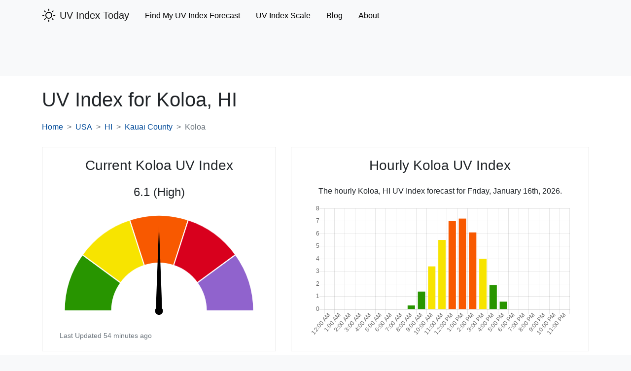

--- FILE ---
content_type: text/html; charset=UTF-8
request_url: https://www.uvindextoday.com/usa/hawaii/kauai-county/koloa-uv-index
body_size: 7561
content:
<!DOCTYPE html>
<html lang="en">
<head>
            <!-- Global site tag (gtag.js) - Google Analytics -->
        <script async src="https://www.googletagmanager.com/gtag/js?id=UA-121846945-8"></script>
        <script>
            window.dataLayer = window.dataLayer || [];
            function gtag(){dataLayer.push(arguments);}
            gtag('js', new Date());

            gtag('config', 'UA-121846945-8');
        </script>
        <meta charset="utf-8">
    <meta name="viewport" content="width=device-width, initial-scale=1">
    <meta name="description" content="The current UV index for Koloa, HI along with the hourly UV Index and five day UV index forecast for Koloa, HI, USA. ">
    <meta name="csrf-token" content="59WjcOUhHJRPCV0MqgIbgdYx2MAxdJGrcFb3M6Db">

    <link rel="canonical" href="https://www.uvindextoday.com/usa/hawaii/kauai-county/koloa-uv-index">
    <link rel="icon" type="image/x-icon" href="https://www.uvindextoday.com/favicon.ico">

    <title>UV Index for Koloa, HI - 5 Day UV Index Forecast </title>

    <!-- Styles -->
    
    <style>
        @charset "UTF-8";@import url(https://fonts.googleapis.com/css?family=Nunito);h2{font-size:1.8rem}.h3{font-size:1.575rem}h1,h2{margin-bottom:.5rem;margin-top:0}.h3,.h4,h1,h2{font-weight:500;line-height:1.2;margin-bottom:.5rem}h2{font-size:2rem}.h3{font-size:1.75rem}@media (max-width:1200px){h2{font-size:calc(1.325rem + .9vw)}.h3{font-size:calc(1.3rem + .6vw)}}:root{--blue:#3490dc;--indigo:#6574cd;--purple:#9561e2;--pink:#f66d9b;--red:#e3342f;--orange:#f6993f;--yellow:#ffed4a;--green:#38c172;--teal:#4dc0b5;--cyan:#6cb2eb;--white:#fff;--gray:#6c757d;--gray-dark:#343a40;--primary:#3490dc;--secondary:#6c757d;--success:#38c172;--info:#6cb2eb;--warning:#ffed4a;--danger:#e3342f;--light:#f8f9fa;--dark:#343a40;--breakpoint-xs:0;--breakpoint-sm:576px;--breakpoint-md:768px;--breakpoint-lg:992px;--breakpoint-xl:1200px;--font-family-sans-serif:"Nunito",sans-serif;--font-family-monospace:SFMono-Regular,Menlo,Monaco,Consolas,"Liberation Mono","Courier New",monospace}body{background-color:#f8fafc;color:#212529;font-family:Nunito,sans-serif;font-size:.9rem;font-weight:400;line-height:1.6;margin:0;text-align:left}a{background-color:transparent;color:#3490dc;text-decoration:none}h1{font-size:2.25rem}.h2,h2{font-size:1.8rem}.h3,h3{font-size:1.575rem}.h4{font-size:1.35rem}.table td,.table th{border-top:1px solid #dee2e6;padding:.75rem;vertical-align:top}.table thead th{border-bottom:2px solid #dee2e6;vertical-align:bottom}.btn{background-color:transparent;border:1px solid transparent;border-radius:.25rem;color:#212529;display:inline-block;font-size:.9rem;font-weight:400;line-height:1.6;padding:.375rem .75rem;text-align:center;vertical-align:middle}.btn-link{color:#3490dc;font-weight:400;text-decoration:none}.navbar-brand{display:inline-block;font-size:1.125rem;line-height:inherit;margin-right:1rem;padding-bottom:.32rem;padding-top:.32rem;white-space:nowrap}.navbar-toggler{background-color:transparent;border:1px solid transparent;border-radius:.25rem;font-size:1.125rem;line-height:1;padding:.25rem .75rem}@media (min-width:768px){.navbar-expand-md{flex-flow:row nowrap;justify-content:flex-start}.navbar-expand-md .navbar-nav{flex-direction:row}.navbar-expand-md .navbar-nav .nav-link{padding-left:.5rem;padding-right:.5rem}.navbar-expand-md>.container{flex-wrap:nowrap}.navbar-expand-md .navbar-collapse{display:flex!important;flex-basis:auto}.navbar-expand-md .navbar-toggler{display:none}}.navbar-light .navbar-nav .nav-link{color:rgba(0,0,0,.5)}.navbar-light .navbar-toggler{border-color:rgba(0,0,0,.1);color:rgba(0,0,0,.5)}.navbar-light .navbar-toggler-icon{background-image:url("data:image/svg+xml;charset=utf-8,%3Csvg xmlns='http://www.w3.org/2000/svg' width='30' height='30'%3E%3Cpath stroke='rgba(0, 0, 0, 0.5)' stroke-linecap='round' stroke-miterlimit='10' stroke-width='2' d='M4 7h22M4 15h22M4 23h22'/%3E%3C/svg%3E")}.card{word-wrap:break-word;background-clip:border-box;background-color:#fff;border:1px solid rgba(0,0,0,.125);border-radius:.25rem;display:flex;flex-direction:column;min-width:0;position:relative}.card-header:first-child{border-radius:calc(.25rem - 1px) calc(.25rem - 1px) 0 0}.breadcrumb{background-color:#e9ecef;border-radius:.25rem;display:flex;flex-wrap:wrap;list-style:none;margin-bottom:1rem;padding:.75rem 1rem}.breadcrumb-item+.breadcrumb-item:before{color:#6c757d;content:"/";float:left;padding-right:.5rem}:root{--blue:#007bff;--indigo:#6610f2;--purple:#6f42c1;--pink:#e83e8c;--red:#dc3545;--orange:#fd7e14;--yellow:#ffc107;--green:#28a745;--teal:#20c997;--cyan:#17a2b8;--white:#fff;--gray:#6c757d;--gray-dark:#343a40;--primary:#004a99;--secondary:#6c757d;--success:#28a745;--info:#17a2b8;--warning:#ffc107;--danger:#dc3545;--light:#f8f9fa;--dark:#343a40;--breakpoint-xs:0;--breakpoint-sm:576px;--breakpoint-md:768px;--breakpoint-lg:992px;--breakpoint-xl:1200px;--font-family-sans-serif:-apple-system,BlinkMacSystemFont,"Segoe UI",Roboto,"Helvetica Neue",Arial,"Noto Sans","Liberation Sans",sans-serif,"Apple Color Emoji","Segoe UI Emoji","Segoe UI Symbol","Noto Color Emoji";--font-family-monospace:SFMono-Regular,Menlo,Monaco,Consolas,"Liberation Mono","Courier New",monospace}*,:after,:before{box-sizing:border-box}html{-webkit-text-size-adjust:100%;font-family:sans-serif;line-height:1.15}header,nav{display:block}body{background-color:#fff;color:#212529;font-family:-apple-system,BlinkMacSystemFont,Segoe UI,Roboto,Helvetica Neue,Arial,Noto Sans,Liberation Sans,sans-serif,Apple Color Emoji,Segoe UI Emoji,Segoe UI Symbol,Noto Color Emoji;font-size:1rem;font-weight:400;line-height:1.5;margin:0;text-align:left}h1,h2,h3{margin-bottom:.5rem;margin-top:0}p{margin-bottom:1rem;margin-top:0}ol,ul{margin-bottom:1rem}ol,ul{margin-top:0}a{background-color:transparent;color:#004a99;text-decoration:none}svg{vertical-align:middle}svg{overflow:hidden}table{border-collapse:collapse}th{text-align:inherit;text-align:-webkit-match-parent}button{border-radius:0}button{font-family:inherit;font-size:inherit;line-height:inherit;margin:0}button{overflow:visible}button{text-transform:none}[type=button],button{-webkit-appearance:button}[type=button]::-moz-focus-inner,button::-moz-focus-inner{border-style:none;padding:0}::-webkit-file-upload-button{-webkit-appearance:button;font:inherit}.align-middle{vertical-align:middle!important}.bg-light{background-color:#f8f9fa!important}.bg-white{background-color:#fff!important}.clearfix:after{clear:both;content:"";display:block}.float-right{float:right!important}.position-relative{position:relative!important}.fixed-top{top:0}.fixed-top{left:0;position:fixed;right:0;z-index:1030}.text-left{text-align:left!important}.text-center{text-align:center!important}.text-uppercase{text-transform:uppercase!important}.text-capitalize{text-transform:capitalize!important}.text-muted{color:#6c757d!important}html{-ms-overflow-style:scrollbar;box-sizing:border-box}*,:after,:before{box-sizing:inherit}.container{margin-left:auto;margin-right:auto;padding-left:15px;padding-right:15px;width:100%}@media (min-width:576px){.container{max-width:540px}}@media (min-width:768px){.text-md-left{text-align:left!important}.container{max-width:720px}.d-md-none{display:none!important}}@media (min-width:992px){.container{max-width:960px}}@media (min-width:1200px){.container{max-width:1140px}}.col-sm-5,.col-sm-7{padding-left:15px;padding-right:15px;position:relative;width:100%}@media (min-width:576px){.col-sm-5{flex:0 0 41.66666667%;max-width:41.66666667%}.col-sm-7{flex:0 0 58.33333333%;max-width:58.33333333%}}.mb-0{margin-bottom:0!important}.mb-4{margin-bottom:1.5rem!important}.pt-1{padding-top:.25rem!important}.pb-1{padding-bottom:.25rem!important}.pl-2{padding-left:.5rem!important}.pt-4{padding-top:1.5rem!important}.pb-4{padding-bottom:1.5rem!important}.mr-auto{margin-right:auto!important}@media (min-width:768px){.mb-md-0{margin-bottom:0!important}}.h2,.h3,.h4,h1,h2,h3{font-weight:500;line-height:1.2;margin-bottom:.5rem}h1{font-size:2.5rem}@media (max-width:1200px){h1{font-size:calc(1.375rem + 1.5vw)}}.h2,h2{font-size:2rem}@media (max-width:1200px){.h2,h2{font-size:calc(1.325rem + .9vw)}}.h3,h3{font-size:1.75rem}@media (max-width:1200px){.h3,h3{font-size:calc(1.3rem + .6vw)}}.h4{font-size:1.5rem}@media (max-width:1200px){.h4{font-size:calc(1.275rem + .3vw)}}.nav-link{display:block;padding:.5rem 1rem}.navbar{padding:.5rem 1rem;position:relative}.navbar,.navbar .container{align-items:center;display:flex;flex-wrap:wrap;justify-content:space-between}.navbar-brand{display:inline-block;font-size:1.25rem;line-height:inherit;margin-right:1rem;padding-bottom:.3125rem;padding-top:.3125rem;white-space:nowrap}.navbar-nav{display:flex;flex-direction:column;list-style:none;margin-bottom:0;padding-left:0}.navbar-nav .nav-link{padding-left:0;padding-right:0}.navbar-collapse{align-items:center;flex-basis:100%;flex-grow:1}.navbar-toggler{background-color:transparent;border:1px solid transparent;border-radius:.25rem;font-size:1.25rem;line-height:1;padding:.25rem .75rem}.navbar-toggler-icon{background:50%/100% 100% no-repeat;content:"";display:inline-block;height:1.5em;vertical-align:middle;width:1.5em}@media (max-width:767.98px){.navbar-expand-md>.container{padding-left:0;padding-right:0}}@media (min-width:768px){.navbar-expand-md{flex-flow:row nowrap;justify-content:flex-start}.navbar-expand-md .navbar-nav{flex-direction:row}.navbar-expand-md .navbar-nav .nav-link{padding-left:1rem;padding-right:1rem}.navbar-expand-md>.container{flex-wrap:nowrap}.navbar-expand-md .navbar-collapse{display:flex!important;flex-basis:auto}.navbar-expand-md .navbar-toggler{display:none}}.navbar-light .navbar-brand{color:rgba(0,0,0,.9)}.navbar-light .navbar-nav .nav-link{color:#000}.navbar-light .navbar-toggler{border-color:rgba(0,0,0,.1);color:#000}.navbar-light .navbar-toggler-icon{background-image:url("data:image/svg+xml;charset=utf-8,%3Csvg xmlns='http://www.w3.org/2000/svg' width='30' height='30'%3E%3Cpath stroke='%23000' stroke-linecap='round' stroke-miterlimit='10' stroke-width='2' d='M4 7h22M4 15h22M4 23h22'/%3E%3C/svg%3E")}.collapse:not(.show){display:none}.breadcrumb{background-color:#fff;border-radius:0;display:flex;flex-wrap:wrap;list-style:none;margin-bottom:1rem;padding:.75rem 0}.breadcrumb-item+.breadcrumb-item{padding-left:.5rem}.breadcrumb-item+.breadcrumb-item:before{color:#6c757d;content:">";float:left;padding-right:.5rem}.breadcrumb-item.active{color:#6c757d}.btn{background-color:transparent;border:1px solid transparent;border-radius:.25rem;color:#212529;display:inline-block;font-size:1rem;font-weight:400;line-height:1.5;padding:.375rem .75rem;text-align:center;vertical-align:middle}.btn-link{color:#004a99;font-weight:400;text-decoration:none}.btn-block{display:block;width:100%}.card{word-wrap:break-word;background-clip:border-box;background-color:#fff;border:1px solid rgba(0,0,0,.125);border-radius:0;display:flex;flex-direction:column;min-width:0;position:relative}.card-body{flex:1 1 auto;min-height:1px;padding:1.25rem}.card-header{background-color:rgba(0,0,0,.03);border-bottom:1px solid rgba(0,0,0,.125);margin-bottom:0;padding:.75rem 1.25rem}.card-header:first-child{border-radius:0}.card-deck .card{margin-bottom:15px}@media (min-width:576px){.card-deck{display:flex;flex-flow:row wrap;margin-left:-15px;margin-right:-15px}.card-deck .card{flex:1 0 0%;margin-bottom:0;margin-left:15px;margin-right:15px}}.accordion{overflow-anchor:none}.accordion>.card{overflow:hidden}.accordion>.card:not(:last-of-type){border-bottom:0;border-bottom-left-radius:0;border-bottom-right-radius:0}.accordion>.card>.card-header{border-radius:0;margin-bottom:-1px}.table{color:#212529;margin-bottom:1rem;width:100%}.table td,.table th{border-top:1px solid #333;padding:.75rem;vertical-align:top}.table thead th{border-bottom:2px solid #333;vertical-align:bottom}.table-striped tbody tr:nth-of-type(odd){background-color:rgba(0,0,0,.05)}.table-responsive{-webkit-overflow-scrolling:touch;display:block;overflow-x:auto;width:100%}#chart-gauge-uv-wrapper{margin-top:2rem;min-height:169px}@media (min-width:992px){#chart-gauge-uv-wrapper{min-height:235px}#chart-gauge-uv-wrapper canvas{min-height:203px}#chart-uvi-hourly-wrapper{min-height:275px}#chart-uvi-hourly-wrapper canvas{min-height:266px}}.breadcrumb .breadcrumb-item{margin-bottom:.5rem}.breadcrumb .breadcrumb-item+.breadcrumb-item{padding-left:.75rem}.breadcrumb .breadcrumb-item+.breadcrumb-item:before{padding-right:.75rem}@media (min-width:768px){.breadcrumb .breadcrumb-item{margin-bottom:0}.breadcrumb .breadcrumb-item+.breadcrumb-item{padding-left:.5rem}.breadcrumb .breadcrumb-item+.breadcrumb-item:before{padding-right:.5rem}}.text-size-md{font-size:.875rem}    </style>
    <link rel="stylesheet" href="https://www.uvindextoday.com/css/app.css" media="print" onload="this.media='all'">

    
    <!-- Google tag (gtag.js) -->
<script async src="https://www.googletagmanager.com/gtag/js?id=G-DYDTCVNRH2"></script>
<script>
  window.dataLayer = window.dataLayer || [];
  function gtag(){dataLayer.push(arguments);}
  gtag('js', new Date());

  gtag('config', 'G-DYDTCVNRH2');
</script>

<script type="text/javascript" src="//monu.delivery/site/f/0/14a1e3-dffb-436d-8fa9-530cde9a8e3e.js" data-cfasync="false"></script>
</head>
<body class="bg-light">
    <header id="site-header" class="pb-1">
    <nav class="navbar navbar-light navbar-expand-md fixed-top">
        <div class="container">
            <a class="navbar-brand" href="https://www.uvindextoday.com">
                <div class="clearfix">
    <svg height='28px' width='28px' fill="#000000"
         xmlns:x="http://ns.adobe.com/Extensibility/1.0/"
         xmlns:i="http://ns.adobe.com/AdobeIllustrator/10.0/" xmlns:graph="http://ns.adobe.com/Graphs/1.0/"
         xmlns="http://www.w3.org/2000/svg" xmlns:xlink="http://www.w3.org/1999/xlink" version="1.1" x="0px" y="0px"
         viewBox="0 0 100 100" style="enable-background:new 0 0 100 100;" xml:space="preserve"><g>
            <g i:extraneous="self">
                <g>
                    <path
                        d="M50,25.3c-13.6,0-24.7,11.1-24.7,24.7S36.4,74.7,50,74.7c13.6,0,24.7-11.1,24.7-24.7S63.6,25.3,50,25.3z M50,68.4     c-10.1,0-18.4-8.2-18.4-18.4S39.9,31.6,50,31.6S68.4,39.9,68.4,50S60.1,68.4,50,68.4z"></path>
                    <path
                        d="M50,18.5c1.8,0,3.2-1.4,3.2-3.2V5.7c0-1.8-1.4-3.2-3.2-3.2s-3.2,1.4-3.2,3.2v9.7C46.8,17.1,48.2,18.5,50,18.5z"></path>
                    <path
                        d="M23.2,27.7c0.6,0.6,1.4,0.9,2.2,0.9c0.8,0,1.6-0.3,2.2-0.9c1.2-1.2,1.2-3.3,0-4.5l-6.8-6.8c-1.2-1.2-3.3-1.2-4.5,0     s-1.2,3.3,0,4.5L23.2,27.7z"></path>
                    <path
                        d="M18.5,50c0-1.8-1.4-3.2-3.2-3.2H5.7c-1.8,0-3.2,1.4-3.2,3.2s1.4,3.2,3.2,3.2h9.7C17.1,53.2,18.5,51.8,18.5,50z"></path>
                    <path
                        d="M23.2,72.3l-6.8,6.8c-1.2,1.2-1.2,3.3,0,4.5c0.6,0.6,1.4,0.9,2.2,0.9c0.8,0,1.6-0.3,2.2-0.9l6.8-6.8     c1.2-1.2,1.2-3.3,0-4.5C26.5,71,24.5,71,23.2,72.3z"></path>
                    <path
                        d="M50,81.5c-1.8,0-3.2,1.4-3.2,3.2v9.7c0,1.8,1.4,3.2,3.2,3.2s3.2-1.4,3.2-3.2v-9.7C53.2,82.9,51.8,81.5,50,81.5z"></path>
                    <path
                        d="M76.8,72.3c-1.2-1.2-3.3-1.2-4.5,0c-1.2,1.2-1.2,3.3,0,4.5l6.8,6.8c0.6,0.6,1.4,0.9,2.2,0.9c0.8,0,1.6-0.3,2.2-0.9     c1.2-1.2,1.2-3.3,0-4.5L76.8,72.3z"></path>
                    <path
                        d="M94.3,46.8h-9.7c-1.8,0-3.2,1.4-3.2,3.2s1.4,3.2,3.2,3.2h9.7c1.8,0,3.2-1.4,3.2-3.2S96.1,46.8,94.3,46.8z"></path>
                    <path
                        d="M74.5,28.7c0.8,0,1.6-0.3,2.2-0.9l6.8-6.8c1.2-1.2,1.2-3.3,0-4.5c-1.2-1.2-3.3-1.2-4.5,0l-6.8,6.8     c-1.2,1.2-1.2,3.3,0,4.5C72.9,28.4,73.7,28.7,74.5,28.7z"></path>
                </g>
            </g>
        </g>
    </svg>


    <span class="float-right pl-2" style="padding-top: 2px;">UV Index Today</span>
</div>
            </a>
            <button class="navbar-toggler" type="button" data-toggle="collapse" data-target="#mainNavbar" aria-controls="mainNavbar" aria-expanded="false" aria-label="Toggle main navigation">
                <span class="navbar-toggler-icon"></span>
            </button>

            <div class="collapse navbar-collapse" id="mainNavbar">
                <ul class="navbar-nav mr-auto pt-1">
                    <li class="nav-item">
                        <a class="nav-link" href="https://www.uvindextoday.com/usa">Find My UV Index Forecast</a>
                    </li>



                    <li class="nav-item">
                        <a href="https://www.uvindextoday.com/uv-index-scale" class="nav-link">UV Index Scale</a>
                    </li>



                    <li class="nav-item">
                        <a class="nav-link" href="https://blog.uvindextoday.com">Blog</a>
                    </li>
                    <li class="nav-item">
                        <a class="nav-link" href="https://www.uvindextoday.com/about">About</a>
                    </li>
                </ul>
            </div>
        </div>
    </nav>
</header>
<div class="raptive-placeholder-header" style="min-height:90px;"></div>

    <div class="bg-white">
            <div class="container pt-4 pb-4">
        <h1>
            UV Index for <span class="text-capitalize">Koloa,</span> HI
        </h1>

        <nav aria-label="breadcrumb">
            <ol class="breadcrumb">
                <li class="breadcrumb-item"><a href="https://www.uvindextoday.com">Home</a></li>
                <li class="breadcrumb-item"><a href="https://www.uvindextoday.com/usa" class="text-uppercase">usa</a></li>
                <li class="breadcrumb-item"><a href="https://www.uvindextoday.com/usa/hawaii">HI</a></li>
                <li class="breadcrumb-item"><a href="https://www.uvindextoday.com/usa/hawaii/kauai-county">Kauai County</a></li>
                <li class="breadcrumb-item active" aria-current="page">Koloa</li>
            </ol>
        </nav>

        <div class="card-deck mb-4">
            <div class="card col-sm-5 mb-4 mb-md-0">
                <div class="card-body text-center">
                    <h2 class="h3 mb-4">Current Koloa UV Index</h2>
                    <p class="h4">6.1 (High)</p>
                    <div id="chart-gauge-uv-wrapper" class="position-relative">
    <canvas id="chart-gauge-uv"></canvas>
</div>
                    <p class="text-muted text-size-md mb-0 text-left">Last Updated 54 minutes ago</p>
                </div>
            </div>
            <div class="card col-sm-7">
                <div class="card-body text-center">
                    <h2 class="h3 mb-4">Hourly Koloa UV Index</h2>
                    <p>The hourly Koloa, HI UV Index forecast for Friday, January 16th, 2026.</p>
                    <div id="chart-uvi-hourly-wrapper" class="position-relative">
    <canvas id="chart-uvi-hourly"></canvas>
</div>

                </div>
            </div>
        </div>

        <div class="card mb-4">
            <div class="card-body">
                <h2 class="h4 text-center">5 Day Hourly Koloa UV Index Forecast</h2>
                <p class="text-center text-size-md text-muted">Last Updated 6 hours ago</p>

                                    <p>
                        The UV index forecast for the next five days in Koloa, HI
                        has
                                                    no days
                                                reaching the extreme level and
                                                    3 days
                                                reaching the high or very high levels.
                        The peak UV intensity in Koloa over the next five days will be
                        7.2 on
                        Friday, January 16th at 1:00 pm.
                    </p>
                
                <div class="accordion" id="expand-days">
                                            <div class="card">
                            <div class="card-header" id="heading-16">
                                <h3 class="h2 mb-0">
                                    <button class="btn btn-link btn-block text-left" type="button" data-toggle="collapse" data-target="#collapse-16" aria-expanded="true" aria-controls="collapse-16">
                                        Friday, January 16th
                                                                                    (Today)
                                                                                - Koloa UV Index Forecast
                                    </button>
                                </h3>
                            </div>

                            <div id="collapse-16" class="collapse show" aria-labelledby="heading-16" data-parent="#expand-days">
                                <div class="card-body">
                                                                            <p>The UV index forecast for Friday, January 16th in Koloa,
                                            HI is below.</p>
                                                                        <div class="table-responsive">
                                        <table class="table table-striped" style="font-size: 15px;">
                                            <thead>
                                            <tr>
                                                <th>Time</th>
                                                <th class="text-center text-md-left">UV Index</th>
                                                <th class="text-center text-md-left">Risk</th>
                                            </tr>
                                            </thead>
                                            <tbody>
                                                                                                                                                                                                                                                                                                                                                                                                                                                                                                                                                                                                                                                                                                                                                                                                                                                                                                                                                                                                                                                                                                                                                                                                                                                                                                                                                                                                                                                                                                                                                                                                                                                                                                        <tr>
                                                    <td class="align-middle">3pm</td>
                                                    <td class="align-middle text-center text-md-left">4</td>
                                                    <td class="text-center text-md-left">
                                                        <svg width="14" height="14" style="margin-top: -3px;"><rect width="14" height="14" style="fill: rgba(247,228,0,1)" /></svg> <br class="d-md-none" />
                                                        Moderate
                                                    </td>
                                                </tr>
                                                                                                                                            <tr>
                                                    <td class="align-middle">4pm</td>
                                                    <td class="align-middle text-center text-md-left">1.9</td>
                                                    <td class="text-center text-md-left">
                                                        <svg width="14" height="14" style="margin-top: -3px;"><rect width="14" height="14" style="fill: rgba(40,149,0,1)" /></svg> <br class="d-md-none" />
                                                        Low
                                                    </td>
                                                </tr>
                                                                                                                                            <tr>
                                                    <td class="align-middle">5pm</td>
                                                    <td class="align-middle text-center text-md-left">0.6</td>
                                                    <td class="text-center text-md-left">
                                                        <svg width="14" height="14" style="margin-top: -3px;"><rect width="14" height="14" style="fill: rgba(40,149,0,1)" /></svg> <br class="d-md-none" />
                                                        Low
                                                    </td>
                                                </tr>
                                                                                                                                            <tr>
                                                    <td class="align-middle">6pm</td>
                                                    <td class="align-middle text-center text-md-left">0</td>
                                                    <td class="text-center text-md-left">
                                                        <svg width="14" height="14" style="margin-top: -3px;"><rect width="14" height="14" style="fill: rgba(40,149,0,1)" /></svg> <br class="d-md-none" />
                                                        Low
                                                    </td>
                                                </tr>
                                                                                                                                            <tr>
                                                    <td class="align-middle">7pm</td>
                                                    <td class="align-middle text-center text-md-left">0</td>
                                                    <td class="text-center text-md-left">
                                                        <svg width="14" height="14" style="margin-top: -3px;"><rect width="14" height="14" style="fill: rgba(40,149,0,1)" /></svg> <br class="d-md-none" />
                                                        Low
                                                    </td>
                                                </tr>
                                                                                                                                            <tr>
                                                    <td class="align-middle">8pm</td>
                                                    <td class="align-middle text-center text-md-left">0</td>
                                                    <td class="text-center text-md-left">
                                                        <svg width="14" height="14" style="margin-top: -3px;"><rect width="14" height="14" style="fill: rgba(40,149,0,1)" /></svg> <br class="d-md-none" />
                                                        Low
                                                    </td>
                                                </tr>
                                                                                                                                            <tr>
                                                    <td class="align-middle">9pm</td>
                                                    <td class="align-middle text-center text-md-left">0</td>
                                                    <td class="text-center text-md-left">
                                                        <svg width="14" height="14" style="margin-top: -3px;"><rect width="14" height="14" style="fill: rgba(40,149,0,1)" /></svg> <br class="d-md-none" />
                                                        Low
                                                    </td>
                                                </tr>
                                                                                                                                            <tr>
                                                    <td class="align-middle">10pm</td>
                                                    <td class="align-middle text-center text-md-left">0</td>
                                                    <td class="text-center text-md-left">
                                                        <svg width="14" height="14" style="margin-top: -3px;"><rect width="14" height="14" style="fill: rgba(40,149,0,1)" /></svg> <br class="d-md-none" />
                                                        Low
                                                    </td>
                                                </tr>
                                                                                                                                            <tr>
                                                    <td class="align-middle">11pm</td>
                                                    <td class="align-middle text-center text-md-left">0</td>
                                                    <td class="text-center text-md-left">
                                                        <svg width="14" height="14" style="margin-top: -3px;"><rect width="14" height="14" style="fill: rgba(40,149,0,1)" /></svg> <br class="d-md-none" />
                                                        Low
                                                    </td>
                                                </tr>
                                                                                        </tbody>
                                        </table>
                                    </div>
                                </div>
                            </div>
                        </div>
                                            <div class="card">
                            <div class="card-header" id="heading-17">
                                <h3 class="h2 mb-0">
                                    <button class="btn btn-link btn-block text-left" type="button" data-toggle="collapse" data-target="#collapse-17" aria-expanded="true" aria-controls="collapse-17">
                                        Saturday, January 17th
                                                                                - Koloa UV Index Forecast
                                    </button>
                                </h3>
                            </div>

                            <div id="collapse-17" class="collapse " aria-labelledby="heading-17" data-parent="#expand-days">
                                <div class="card-body">
                                                                            <p>The UV index forecast for Saturday, January 17th in Koloa,
                                            HI is below.</p>
                                                                        <div class="table-responsive">
                                        <table class="table table-striped" style="font-size: 15px;">
                                            <thead>
                                            <tr>
                                                <th>Time</th>
                                                <th class="text-center text-md-left">UV Index</th>
                                                <th class="text-center text-md-left">Risk</th>
                                            </tr>
                                            </thead>
                                            <tbody>
                                                                                                                                            <tr>
                                                    <td class="align-middle">12am</td>
                                                    <td class="align-middle text-center text-md-left">0</td>
                                                    <td class="text-center text-md-left">
                                                        <svg width="14" height="14" style="margin-top: -3px;"><rect width="14" height="14" style="fill: rgba(40,149,0,1)" /></svg> <br class="d-md-none" />
                                                        Low
                                                    </td>
                                                </tr>
                                                                                                                                            <tr>
                                                    <td class="align-middle">1am</td>
                                                    <td class="align-middle text-center text-md-left">0</td>
                                                    <td class="text-center text-md-left">
                                                        <svg width="14" height="14" style="margin-top: -3px;"><rect width="14" height="14" style="fill: rgba(40,149,0,1)" /></svg> <br class="d-md-none" />
                                                        Low
                                                    </td>
                                                </tr>
                                                                                                                                            <tr>
                                                    <td class="align-middle">2am</td>
                                                    <td class="align-middle text-center text-md-left">0</td>
                                                    <td class="text-center text-md-left">
                                                        <svg width="14" height="14" style="margin-top: -3px;"><rect width="14" height="14" style="fill: rgba(40,149,0,1)" /></svg> <br class="d-md-none" />
                                                        Low
                                                    </td>
                                                </tr>
                                                                                                                                            <tr>
                                                    <td class="align-middle">3am</td>
                                                    <td class="align-middle text-center text-md-left">0</td>
                                                    <td class="text-center text-md-left">
                                                        <svg width="14" height="14" style="margin-top: -3px;"><rect width="14" height="14" style="fill: rgba(40,149,0,1)" /></svg> <br class="d-md-none" />
                                                        Low
                                                    </td>
                                                </tr>
                                                                                                                                            <tr>
                                                    <td class="align-middle">4am</td>
                                                    <td class="align-middle text-center text-md-left">0</td>
                                                    <td class="text-center text-md-left">
                                                        <svg width="14" height="14" style="margin-top: -3px;"><rect width="14" height="14" style="fill: rgba(40,149,0,1)" /></svg> <br class="d-md-none" />
                                                        Low
                                                    </td>
                                                </tr>
                                                                                                                                            <tr>
                                                    <td class="align-middle">5am</td>
                                                    <td class="align-middle text-center text-md-left">0</td>
                                                    <td class="text-center text-md-left">
                                                        <svg width="14" height="14" style="margin-top: -3px;"><rect width="14" height="14" style="fill: rgba(40,149,0,1)" /></svg> <br class="d-md-none" />
                                                        Low
                                                    </td>
                                                </tr>
                                                                                                                                            <tr>
                                                    <td class="align-middle">6am</td>
                                                    <td class="align-middle text-center text-md-left">0</td>
                                                    <td class="text-center text-md-left">
                                                        <svg width="14" height="14" style="margin-top: -3px;"><rect width="14" height="14" style="fill: rgba(40,149,0,1)" /></svg> <br class="d-md-none" />
                                                        Low
                                                    </td>
                                                </tr>
                                                                                                                                            <tr>
                                                    <td class="align-middle">7am</td>
                                                    <td class="align-middle text-center text-md-left">0</td>
                                                    <td class="text-center text-md-left">
                                                        <svg width="14" height="14" style="margin-top: -3px;"><rect width="14" height="14" style="fill: rgba(40,149,0,1)" /></svg> <br class="d-md-none" />
                                                        Low
                                                    </td>
                                                </tr>
                                                                                                                                            <tr>
                                                    <td class="align-middle">8am</td>
                                                    <td class="align-middle text-center text-md-left">0.2</td>
                                                    <td class="text-center text-md-left">
                                                        <svg width="14" height="14" style="margin-top: -3px;"><rect width="14" height="14" style="fill: rgba(40,149,0,1)" /></svg> <br class="d-md-none" />
                                                        Low
                                                    </td>
                                                </tr>
                                                                                                                                            <tr>
                                                    <td class="align-middle">9am</td>
                                                    <td class="align-middle text-center text-md-left">0.6</td>
                                                    <td class="text-center text-md-left">
                                                        <svg width="14" height="14" style="margin-top: -3px;"><rect width="14" height="14" style="fill: rgba(40,149,0,1)" /></svg> <br class="d-md-none" />
                                                        Low
                                                    </td>
                                                </tr>
                                                                                                                                            <tr>
                                                    <td class="align-middle">10am</td>
                                                    <td class="align-middle text-center text-md-left">3</td>
                                                    <td class="text-center text-md-left">
                                                        <svg width="14" height="14" style="margin-top: -3px;"><rect width="14" height="14" style="fill: rgba(247,228,0,1)" /></svg> <br class="d-md-none" />
                                                        Moderate
                                                    </td>
                                                </tr>
                                                                                                                                            <tr>
                                                    <td class="align-middle">11am</td>
                                                    <td class="align-middle text-center text-md-left">5</td>
                                                    <td class="text-center text-md-left">
                                                        <svg width="14" height="14" style="margin-top: -3px;"><rect width="14" height="14" style="fill: rgba(247,228,0,1)" /></svg> <br class="d-md-none" />
                                                        Moderate
                                                    </td>
                                                </tr>
                                                                                                                                            <tr>
                                                    <td class="align-middle">12pm</td>
                                                    <td class="align-middle text-center text-md-left">6.8</td>
                                                    <td class="text-center text-md-left">
                                                        <svg width="14" height="14" style="margin-top: -3px;"><rect width="14" height="14" style="fill: rgba(248,89,0,1)" /></svg> <br class="d-md-none" />
                                                        High
                                                    </td>
                                                </tr>
                                                                                                                                            <tr>
                                                    <td class="align-middle">1pm</td>
                                                    <td class="align-middle text-center text-md-left">7</td>
                                                    <td class="text-center text-md-left">
                                                        <svg width="14" height="14" style="margin-top: -3px;"><rect width="14" height="14" style="fill: rgba(248,89,0,1)" /></svg> <br class="d-md-none" />
                                                        High
                                                    </td>
                                                </tr>
                                                                                                                                            <tr>
                                                    <td class="align-middle">2pm</td>
                                                    <td class="align-middle text-center text-md-left">5.9</td>
                                                    <td class="text-center text-md-left">
                                                        <svg width="14" height="14" style="margin-top: -3px;"><rect width="14" height="14" style="fill: rgba(247,228,0,1)" /></svg> <br class="d-md-none" />
                                                        Moderate
                                                    </td>
                                                </tr>
                                                                                                                                            <tr>
                                                    <td class="align-middle">3pm</td>
                                                    <td class="align-middle text-center text-md-left">3.8</td>
                                                    <td class="text-center text-md-left">
                                                        <svg width="14" height="14" style="margin-top: -3px;"><rect width="14" height="14" style="fill: rgba(247,228,0,1)" /></svg> <br class="d-md-none" />
                                                        Moderate
                                                    </td>
                                                </tr>
                                                                                                                                            <tr>
                                                    <td class="align-middle">4pm</td>
                                                    <td class="align-middle text-center text-md-left">1.8</td>
                                                    <td class="text-center text-md-left">
                                                        <svg width="14" height="14" style="margin-top: -3px;"><rect width="14" height="14" style="fill: rgba(40,149,0,1)" /></svg> <br class="d-md-none" />
                                                        Low
                                                    </td>
                                                </tr>
                                                                                                                                            <tr>
                                                    <td class="align-middle">5pm</td>
                                                    <td class="align-middle text-center text-md-left">0.4</td>
                                                    <td class="text-center text-md-left">
                                                        <svg width="14" height="14" style="margin-top: -3px;"><rect width="14" height="14" style="fill: rgba(40,149,0,1)" /></svg> <br class="d-md-none" />
                                                        Low
                                                    </td>
                                                </tr>
                                                                                                                                            <tr>
                                                    <td class="align-middle">6pm</td>
                                                    <td class="align-middle text-center text-md-left">0</td>
                                                    <td class="text-center text-md-left">
                                                        <svg width="14" height="14" style="margin-top: -3px;"><rect width="14" height="14" style="fill: rgba(40,149,0,1)" /></svg> <br class="d-md-none" />
                                                        Low
                                                    </td>
                                                </tr>
                                                                                                                                            <tr>
                                                    <td class="align-middle">7pm</td>
                                                    <td class="align-middle text-center text-md-left">0</td>
                                                    <td class="text-center text-md-left">
                                                        <svg width="14" height="14" style="margin-top: -3px;"><rect width="14" height="14" style="fill: rgba(40,149,0,1)" /></svg> <br class="d-md-none" />
                                                        Low
                                                    </td>
                                                </tr>
                                                                                                                                            <tr>
                                                    <td class="align-middle">8pm</td>
                                                    <td class="align-middle text-center text-md-left">0</td>
                                                    <td class="text-center text-md-left">
                                                        <svg width="14" height="14" style="margin-top: -3px;"><rect width="14" height="14" style="fill: rgba(40,149,0,1)" /></svg> <br class="d-md-none" />
                                                        Low
                                                    </td>
                                                </tr>
                                                                                                                                            <tr>
                                                    <td class="align-middle">9pm</td>
                                                    <td class="align-middle text-center text-md-left">0</td>
                                                    <td class="text-center text-md-left">
                                                        <svg width="14" height="14" style="margin-top: -3px;"><rect width="14" height="14" style="fill: rgba(40,149,0,1)" /></svg> <br class="d-md-none" />
                                                        Low
                                                    </td>
                                                </tr>
                                                                                                                                            <tr>
                                                    <td class="align-middle">10pm</td>
                                                    <td class="align-middle text-center text-md-left">0</td>
                                                    <td class="text-center text-md-left">
                                                        <svg width="14" height="14" style="margin-top: -3px;"><rect width="14" height="14" style="fill: rgba(40,149,0,1)" /></svg> <br class="d-md-none" />
                                                        Low
                                                    </td>
                                                </tr>
                                                                                                                                            <tr>
                                                    <td class="align-middle">11pm</td>
                                                    <td class="align-middle text-center text-md-left">0</td>
                                                    <td class="text-center text-md-left">
                                                        <svg width="14" height="14" style="margin-top: -3px;"><rect width="14" height="14" style="fill: rgba(40,149,0,1)" /></svg> <br class="d-md-none" />
                                                        Low
                                                    </td>
                                                </tr>
                                                                                        </tbody>
                                        </table>
                                    </div>
                                </div>
                            </div>
                        </div>
                                            <div class="card">
                            <div class="card-header" id="heading-18">
                                <h3 class="h2 mb-0">
                                    <button class="btn btn-link btn-block text-left" type="button" data-toggle="collapse" data-target="#collapse-18" aria-expanded="true" aria-controls="collapse-18">
                                        Sunday, January 18th
                                                                                - Koloa UV Index Forecast
                                    </button>
                                </h3>
                            </div>

                            <div id="collapse-18" class="collapse " aria-labelledby="heading-18" data-parent="#expand-days">
                                <div class="card-body">
                                                                            <p>The UV index forecast for Sunday, January 18th in Koloa,
                                            HI is below.</p>
                                                                        <div class="table-responsive">
                                        <table class="table table-striped" style="font-size: 15px;">
                                            <thead>
                                            <tr>
                                                <th>Time</th>
                                                <th class="text-center text-md-left">UV Index</th>
                                                <th class="text-center text-md-left">Risk</th>
                                            </tr>
                                            </thead>
                                            <tbody>
                                                                                                                                            <tr>
                                                    <td class="align-middle">12am</td>
                                                    <td class="align-middle text-center text-md-left">0</td>
                                                    <td class="text-center text-md-left">
                                                        <svg width="14" height="14" style="margin-top: -3px;"><rect width="14" height="14" style="fill: rgba(40,149,0,1)" /></svg> <br class="d-md-none" />
                                                        Low
                                                    </td>
                                                </tr>
                                                                                                                                            <tr>
                                                    <td class="align-middle">1am</td>
                                                    <td class="align-middle text-center text-md-left">0</td>
                                                    <td class="text-center text-md-left">
                                                        <svg width="14" height="14" style="margin-top: -3px;"><rect width="14" height="14" style="fill: rgba(40,149,0,1)" /></svg> <br class="d-md-none" />
                                                        Low
                                                    </td>
                                                </tr>
                                                                                                                                            <tr>
                                                    <td class="align-middle">2am</td>
                                                    <td class="align-middle text-center text-md-left">0</td>
                                                    <td class="text-center text-md-left">
                                                        <svg width="14" height="14" style="margin-top: -3px;"><rect width="14" height="14" style="fill: rgba(40,149,0,1)" /></svg> <br class="d-md-none" />
                                                        Low
                                                    </td>
                                                </tr>
                                                                                                                                            <tr>
                                                    <td class="align-middle">3am</td>
                                                    <td class="align-middle text-center text-md-left">0</td>
                                                    <td class="text-center text-md-left">
                                                        <svg width="14" height="14" style="margin-top: -3px;"><rect width="14" height="14" style="fill: rgba(40,149,0,1)" /></svg> <br class="d-md-none" />
                                                        Low
                                                    </td>
                                                </tr>
                                                                                                                                            <tr>
                                                    <td class="align-middle">4am</td>
                                                    <td class="align-middle text-center text-md-left">0</td>
                                                    <td class="text-center text-md-left">
                                                        <svg width="14" height="14" style="margin-top: -3px;"><rect width="14" height="14" style="fill: rgba(40,149,0,1)" /></svg> <br class="d-md-none" />
                                                        Low
                                                    </td>
                                                </tr>
                                                                                                                                            <tr>
                                                    <td class="align-middle">5am</td>
                                                    <td class="align-middle text-center text-md-left">0</td>
                                                    <td class="text-center text-md-left">
                                                        <svg width="14" height="14" style="margin-top: -3px;"><rect width="14" height="14" style="fill: rgba(40,149,0,1)" /></svg> <br class="d-md-none" />
                                                        Low
                                                    </td>
                                                </tr>
                                                                                                                                            <tr>
                                                    <td class="align-middle">6am</td>
                                                    <td class="align-middle text-center text-md-left">0</td>
                                                    <td class="text-center text-md-left">
                                                        <svg width="14" height="14" style="margin-top: -3px;"><rect width="14" height="14" style="fill: rgba(40,149,0,1)" /></svg> <br class="d-md-none" />
                                                        Low
                                                    </td>
                                                </tr>
                                                                                                                                            <tr>
                                                    <td class="align-middle">7am</td>
                                                    <td class="align-middle text-center text-md-left">0</td>
                                                    <td class="text-center text-md-left">
                                                        <svg width="14" height="14" style="margin-top: -3px;"><rect width="14" height="14" style="fill: rgba(40,149,0,1)" /></svg> <br class="d-md-none" />
                                                        Low
                                                    </td>
                                                </tr>
                                                                                                                                            <tr>
                                                    <td class="align-middle">8am</td>
                                                    <td class="align-middle text-center text-md-left">0.2</td>
                                                    <td class="text-center text-md-left">
                                                        <svg width="14" height="14" style="margin-top: -3px;"><rect width="14" height="14" style="fill: rgba(40,149,0,1)" /></svg> <br class="d-md-none" />
                                                        Low
                                                    </td>
                                                </tr>
                                                                                                                                            <tr>
                                                    <td class="align-middle">9am</td>
                                                    <td class="align-middle text-center text-md-left">0.5</td>
                                                    <td class="text-center text-md-left">
                                                        <svg width="14" height="14" style="margin-top: -3px;"><rect width="14" height="14" style="fill: rgba(40,149,0,1)" /></svg> <br class="d-md-none" />
                                                        Low
                                                    </td>
                                                </tr>
                                                                                                                                            <tr>
                                                    <td class="align-middle">10am</td>
                                                    <td class="align-middle text-center text-md-left">1.4</td>
                                                    <td class="text-center text-md-left">
                                                        <svg width="14" height="14" style="margin-top: -3px;"><rect width="14" height="14" style="fill: rgba(40,149,0,1)" /></svg> <br class="d-md-none" />
                                                        Low
                                                    </td>
                                                </tr>
                                                                                                                                            <tr>
                                                    <td class="align-middle">11am</td>
                                                    <td class="align-middle text-center text-md-left">3.9</td>
                                                    <td class="text-center text-md-left">
                                                        <svg width="14" height="14" style="margin-top: -3px;"><rect width="14" height="14" style="fill: rgba(247,228,0,1)" /></svg> <br class="d-md-none" />
                                                        Moderate
                                                    </td>
                                                </tr>
                                                                                                                                            <tr>
                                                    <td class="align-middle">12pm</td>
                                                    <td class="align-middle text-center text-md-left">4.5</td>
                                                    <td class="text-center text-md-left">
                                                        <svg width="14" height="14" style="margin-top: -3px;"><rect width="14" height="14" style="fill: rgba(247,228,0,1)" /></svg> <br class="d-md-none" />
                                                        Moderate
                                                    </td>
                                                </tr>
                                                                                                                                            <tr>
                                                    <td class="align-middle">1pm</td>
                                                    <td class="align-middle text-center text-md-left">4.7</td>
                                                    <td class="text-center text-md-left">
                                                        <svg width="14" height="14" style="margin-top: -3px;"><rect width="14" height="14" style="fill: rgba(247,228,0,1)" /></svg> <br class="d-md-none" />
                                                        Moderate
                                                    </td>
                                                </tr>
                                                                                                                                            <tr>
                                                    <td class="align-middle">2pm</td>
                                                    <td class="align-middle text-center text-md-left">4.8</td>
                                                    <td class="text-center text-md-left">
                                                        <svg width="14" height="14" style="margin-top: -3px;"><rect width="14" height="14" style="fill: rgba(247,228,0,1)" /></svg> <br class="d-md-none" />
                                                        Moderate
                                                    </td>
                                                </tr>
                                                                                                                                            <tr>
                                                    <td class="align-middle">3pm</td>
                                                    <td class="align-middle text-center text-md-left">3.8</td>
                                                    <td class="text-center text-md-left">
                                                        <svg width="14" height="14" style="margin-top: -3px;"><rect width="14" height="14" style="fill: rgba(247,228,0,1)" /></svg> <br class="d-md-none" />
                                                        Moderate
                                                    </td>
                                                </tr>
                                                                                                                                            <tr>
                                                    <td class="align-middle">4pm</td>
                                                    <td class="align-middle text-center text-md-left">1.8</td>
                                                    <td class="text-center text-md-left">
                                                        <svg width="14" height="14" style="margin-top: -3px;"><rect width="14" height="14" style="fill: rgba(40,149,0,1)" /></svg> <br class="d-md-none" />
                                                        Low
                                                    </td>
                                                </tr>
                                                                                                                                            <tr>
                                                    <td class="align-middle">5pm</td>
                                                    <td class="align-middle text-center text-md-left">0.5</td>
                                                    <td class="text-center text-md-left">
                                                        <svg width="14" height="14" style="margin-top: -3px;"><rect width="14" height="14" style="fill: rgba(40,149,0,1)" /></svg> <br class="d-md-none" />
                                                        Low
                                                    </td>
                                                </tr>
                                                                                                                                            <tr>
                                                    <td class="align-middle">6pm</td>
                                                    <td class="align-middle text-center text-md-left">0</td>
                                                    <td class="text-center text-md-left">
                                                        <svg width="14" height="14" style="margin-top: -3px;"><rect width="14" height="14" style="fill: rgba(40,149,0,1)" /></svg> <br class="d-md-none" />
                                                        Low
                                                    </td>
                                                </tr>
                                                                                                                                            <tr>
                                                    <td class="align-middle">7pm</td>
                                                    <td class="align-middle text-center text-md-left">0</td>
                                                    <td class="text-center text-md-left">
                                                        <svg width="14" height="14" style="margin-top: -3px;"><rect width="14" height="14" style="fill: rgba(40,149,0,1)" /></svg> <br class="d-md-none" />
                                                        Low
                                                    </td>
                                                </tr>
                                                                                                                                            <tr>
                                                    <td class="align-middle">8pm</td>
                                                    <td class="align-middle text-center text-md-left">0</td>
                                                    <td class="text-center text-md-left">
                                                        <svg width="14" height="14" style="margin-top: -3px;"><rect width="14" height="14" style="fill: rgba(40,149,0,1)" /></svg> <br class="d-md-none" />
                                                        Low
                                                    </td>
                                                </tr>
                                                                                                                                            <tr>
                                                    <td class="align-middle">9pm</td>
                                                    <td class="align-middle text-center text-md-left">0</td>
                                                    <td class="text-center text-md-left">
                                                        <svg width="14" height="14" style="margin-top: -3px;"><rect width="14" height="14" style="fill: rgba(40,149,0,1)" /></svg> <br class="d-md-none" />
                                                        Low
                                                    </td>
                                                </tr>
                                                                                                                                            <tr>
                                                    <td class="align-middle">10pm</td>
                                                    <td class="align-middle text-center text-md-left">0</td>
                                                    <td class="text-center text-md-left">
                                                        <svg width="14" height="14" style="margin-top: -3px;"><rect width="14" height="14" style="fill: rgba(40,149,0,1)" /></svg> <br class="d-md-none" />
                                                        Low
                                                    </td>
                                                </tr>
                                                                                                                                            <tr>
                                                    <td class="align-middle">11pm</td>
                                                    <td class="align-middle text-center text-md-left">0</td>
                                                    <td class="text-center text-md-left">
                                                        <svg width="14" height="14" style="margin-top: -3px;"><rect width="14" height="14" style="fill: rgba(40,149,0,1)" /></svg> <br class="d-md-none" />
                                                        Low
                                                    </td>
                                                </tr>
                                                                                        </tbody>
                                        </table>
                                    </div>
                                </div>
                            </div>
                        </div>
                                            <div class="card">
                            <div class="card-header" id="heading-19">
                                <h3 class="h2 mb-0">
                                    <button class="btn btn-link btn-block text-left" type="button" data-toggle="collapse" data-target="#collapse-19" aria-expanded="true" aria-controls="collapse-19">
                                        Monday, January 19th
                                                                                - Koloa UV Index Forecast
                                    </button>
                                </h3>
                            </div>

                            <div id="collapse-19" class="collapse " aria-labelledby="heading-19" data-parent="#expand-days">
                                <div class="card-body">
                                                                            <p>The UV index forecast for Monday, January 19th in Koloa,
                                            HI is below.</p>
                                                                        <div class="table-responsive">
                                        <table class="table table-striped" style="font-size: 15px;">
                                            <thead>
                                            <tr>
                                                <th>Time</th>
                                                <th class="text-center text-md-left">UV Index</th>
                                                <th class="text-center text-md-left">Risk</th>
                                            </tr>
                                            </thead>
                                            <tbody>
                                                                                                                                            <tr>
                                                    <td class="align-middle">12am</td>
                                                    <td class="align-middle text-center text-md-left">0</td>
                                                    <td class="text-center text-md-left">
                                                        <svg width="14" height="14" style="margin-top: -3px;"><rect width="14" height="14" style="fill: rgba(40,149,0,1)" /></svg> <br class="d-md-none" />
                                                        Low
                                                    </td>
                                                </tr>
                                                                                                                                            <tr>
                                                    <td class="align-middle">1am</td>
                                                    <td class="align-middle text-center text-md-left">0</td>
                                                    <td class="text-center text-md-left">
                                                        <svg width="14" height="14" style="margin-top: -3px;"><rect width="14" height="14" style="fill: rgba(40,149,0,1)" /></svg> <br class="d-md-none" />
                                                        Low
                                                    </td>
                                                </tr>
                                                                                                                                            <tr>
                                                    <td class="align-middle">2am</td>
                                                    <td class="align-middle text-center text-md-left">0</td>
                                                    <td class="text-center text-md-left">
                                                        <svg width="14" height="14" style="margin-top: -3px;"><rect width="14" height="14" style="fill: rgba(40,149,0,1)" /></svg> <br class="d-md-none" />
                                                        Low
                                                    </td>
                                                </tr>
                                                                                                                                            <tr>
                                                    <td class="align-middle">3am</td>
                                                    <td class="align-middle text-center text-md-left">0</td>
                                                    <td class="text-center text-md-left">
                                                        <svg width="14" height="14" style="margin-top: -3px;"><rect width="14" height="14" style="fill: rgba(40,149,0,1)" /></svg> <br class="d-md-none" />
                                                        Low
                                                    </td>
                                                </tr>
                                                                                                                                            <tr>
                                                    <td class="align-middle">4am</td>
                                                    <td class="align-middle text-center text-md-left">0</td>
                                                    <td class="text-center text-md-left">
                                                        <svg width="14" height="14" style="margin-top: -3px;"><rect width="14" height="14" style="fill: rgba(40,149,0,1)" /></svg> <br class="d-md-none" />
                                                        Low
                                                    </td>
                                                </tr>
                                                                                                                                            <tr>
                                                    <td class="align-middle">5am</td>
                                                    <td class="align-middle text-center text-md-left">0</td>
                                                    <td class="text-center text-md-left">
                                                        <svg width="14" height="14" style="margin-top: -3px;"><rect width="14" height="14" style="fill: rgba(40,149,0,1)" /></svg> <br class="d-md-none" />
                                                        Low
                                                    </td>
                                                </tr>
                                                                                                                                            <tr>
                                                    <td class="align-middle">6am</td>
                                                    <td class="align-middle text-center text-md-left">0</td>
                                                    <td class="text-center text-md-left">
                                                        <svg width="14" height="14" style="margin-top: -3px;"><rect width="14" height="14" style="fill: rgba(40,149,0,1)" /></svg> <br class="d-md-none" />
                                                        Low
                                                    </td>
                                                </tr>
                                                                                                                                            <tr>
                                                    <td class="align-middle">7am</td>
                                                    <td class="align-middle text-center text-md-left">0</td>
                                                    <td class="text-center text-md-left">
                                                        <svg width="14" height="14" style="margin-top: -3px;"><rect width="14" height="14" style="fill: rgba(40,149,0,1)" /></svg> <br class="d-md-none" />
                                                        Low
                                                    </td>
                                                </tr>
                                                                                                                                            <tr>
                                                    <td class="align-middle">8am</td>
                                                    <td class="align-middle text-center text-md-left">0.3</td>
                                                    <td class="text-center text-md-left">
                                                        <svg width="14" height="14" style="margin-top: -3px;"><rect width="14" height="14" style="fill: rgba(40,149,0,1)" /></svg> <br class="d-md-none" />
                                                        Low
                                                    </td>
                                                </tr>
                                                                                                                                            <tr>
                                                    <td class="align-middle">9am</td>
                                                    <td class="align-middle text-center text-md-left">0.8</td>
                                                    <td class="text-center text-md-left">
                                                        <svg width="14" height="14" style="margin-top: -3px;"><rect width="14" height="14" style="fill: rgba(40,149,0,1)" /></svg> <br class="d-md-none" />
                                                        Low
                                                    </td>
                                                </tr>
                                                                                                                                            <tr>
                                                    <td class="align-middle">10am</td>
                                                    <td class="align-middle text-center text-md-left">2.9</td>
                                                    <td class="text-center text-md-left">
                                                        <svg width="14" height="14" style="margin-top: -3px;"><rect width="14" height="14" style="fill: rgba(40,149,0,1)" /></svg> <br class="d-md-none" />
                                                        Low
                                                    </td>
                                                </tr>
                                                                                                                                            <tr>
                                                    <td class="align-middle">11am</td>
                                                    <td class="align-middle text-center text-md-left">5.2</td>
                                                    <td class="text-center text-md-left">
                                                        <svg width="14" height="14" style="margin-top: -3px;"><rect width="14" height="14" style="fill: rgba(247,228,0,1)" /></svg> <br class="d-md-none" />
                                                        Moderate
                                                    </td>
                                                </tr>
                                                                                                                                            <tr>
                                                    <td class="align-middle">12pm</td>
                                                    <td class="align-middle text-center text-md-left">6.5</td>
                                                    <td class="text-center text-md-left">
                                                        <svg width="14" height="14" style="margin-top: -3px;"><rect width="14" height="14" style="fill: rgba(248,89,0,1)" /></svg> <br class="d-md-none" />
                                                        High
                                                    </td>
                                                </tr>
                                                                                                                                            <tr>
                                                    <td class="align-middle">1pm</td>
                                                    <td class="align-middle text-center text-md-left">6.8</td>
                                                    <td class="text-center text-md-left">
                                                        <svg width="14" height="14" style="margin-top: -3px;"><rect width="14" height="14" style="fill: rgba(248,89,0,1)" /></svg> <br class="d-md-none" />
                                                        High
                                                    </td>
                                                </tr>
                                                                                                                                            <tr>
                                                    <td class="align-middle">2pm</td>
                                                    <td class="align-middle text-center text-md-left">5.5</td>
                                                    <td class="text-center text-md-left">
                                                        <svg width="14" height="14" style="margin-top: -3px;"><rect width="14" height="14" style="fill: rgba(247,228,0,1)" /></svg> <br class="d-md-none" />
                                                        Moderate
                                                    </td>
                                                </tr>
                                                                                                                                            <tr>
                                                    <td class="align-middle">3pm</td>
                                                    <td class="align-middle text-center text-md-left">3.7</td>
                                                    <td class="text-center text-md-left">
                                                        <svg width="14" height="14" style="margin-top: -3px;"><rect width="14" height="14" style="fill: rgba(247,228,0,1)" /></svg> <br class="d-md-none" />
                                                        Moderate
                                                    </td>
                                                </tr>
                                                                                                                                            <tr>
                                                    <td class="align-middle">4pm</td>
                                                    <td class="align-middle text-center text-md-left">1.7</td>
                                                    <td class="text-center text-md-left">
                                                        <svg width="14" height="14" style="margin-top: -3px;"><rect width="14" height="14" style="fill: rgba(40,149,0,1)" /></svg> <br class="d-md-none" />
                                                        Low
                                                    </td>
                                                </tr>
                                                                                                                                            <tr>
                                                    <td class="align-middle">5pm</td>
                                                    <td class="align-middle text-center text-md-left">0.5</td>
                                                    <td class="text-center text-md-left">
                                                        <svg width="14" height="14" style="margin-top: -3px;"><rect width="14" height="14" style="fill: rgba(40,149,0,1)" /></svg> <br class="d-md-none" />
                                                        Low
                                                    </td>
                                                </tr>
                                                                                                                                            <tr>
                                                    <td class="align-middle">6pm</td>
                                                    <td class="align-middle text-center text-md-left">0</td>
                                                    <td class="text-center text-md-left">
                                                        <svg width="14" height="14" style="margin-top: -3px;"><rect width="14" height="14" style="fill: rgba(40,149,0,1)" /></svg> <br class="d-md-none" />
                                                        Low
                                                    </td>
                                                </tr>
                                                                                                                                            <tr>
                                                    <td class="align-middle">7pm</td>
                                                    <td class="align-middle text-center text-md-left">0</td>
                                                    <td class="text-center text-md-left">
                                                        <svg width="14" height="14" style="margin-top: -3px;"><rect width="14" height="14" style="fill: rgba(40,149,0,1)" /></svg> <br class="d-md-none" />
                                                        Low
                                                    </td>
                                                </tr>
                                                                                                                                            <tr>
                                                    <td class="align-middle">8pm</td>
                                                    <td class="align-middle text-center text-md-left">0</td>
                                                    <td class="text-center text-md-left">
                                                        <svg width="14" height="14" style="margin-top: -3px;"><rect width="14" height="14" style="fill: rgba(40,149,0,1)" /></svg> <br class="d-md-none" />
                                                        Low
                                                    </td>
                                                </tr>
                                                                                                                                            <tr>
                                                    <td class="align-middle">9pm</td>
                                                    <td class="align-middle text-center text-md-left">0</td>
                                                    <td class="text-center text-md-left">
                                                        <svg width="14" height="14" style="margin-top: -3px;"><rect width="14" height="14" style="fill: rgba(40,149,0,1)" /></svg> <br class="d-md-none" />
                                                        Low
                                                    </td>
                                                </tr>
                                                                                                                                            <tr>
                                                    <td class="align-middle">10pm</td>
                                                    <td class="align-middle text-center text-md-left">0</td>
                                                    <td class="text-center text-md-left">
                                                        <svg width="14" height="14" style="margin-top: -3px;"><rect width="14" height="14" style="fill: rgba(40,149,0,1)" /></svg> <br class="d-md-none" />
                                                        Low
                                                    </td>
                                                </tr>
                                                                                                                                            <tr>
                                                    <td class="align-middle">11pm</td>
                                                    <td class="align-middle text-center text-md-left">0</td>
                                                    <td class="text-center text-md-left">
                                                        <svg width="14" height="14" style="margin-top: -3px;"><rect width="14" height="14" style="fill: rgba(40,149,0,1)" /></svg> <br class="d-md-none" />
                                                        Low
                                                    </td>
                                                </tr>
                                                                                        </tbody>
                                        </table>
                                    </div>
                                </div>
                            </div>
                        </div>
                                            <div class="card">
                            <div class="card-header" id="heading-20">
                                <h3 class="h2 mb-0">
                                    <button class="btn btn-link btn-block text-left" type="button" data-toggle="collapse" data-target="#collapse-20" aria-expanded="true" aria-controls="collapse-20">
                                        Tuesday, January 20th
                                                                                - Koloa UV Index Forecast
                                    </button>
                                </h3>
                            </div>

                            <div id="collapse-20" class="collapse " aria-labelledby="heading-20" data-parent="#expand-days">
                                <div class="card-body">
                                                                            <p>The UV index forecast for Tuesday, January 20th in Koloa,
                                            HI is below.</p>
                                                                        <div class="table-responsive">
                                        <table class="table table-striped" style="font-size: 15px;">
                                            <thead>
                                            <tr>
                                                <th>Time</th>
                                                <th class="text-center text-md-left">UV Index</th>
                                                <th class="text-center text-md-left">Risk</th>
                                            </tr>
                                            </thead>
                                            <tbody>
                                                                                                                                            <tr>
                                                    <td class="align-middle">12am</td>
                                                    <td class="align-middle text-center text-md-left">0</td>
                                                    <td class="text-center text-md-left">
                                                        <svg width="14" height="14" style="margin-top: -3px;"><rect width="14" height="14" style="fill: rgba(40,149,0,1)" /></svg> <br class="d-md-none" />
                                                        Low
                                                    </td>
                                                </tr>
                                                                                                                                            <tr>
                                                    <td class="align-middle">1am</td>
                                                    <td class="align-middle text-center text-md-left">0</td>
                                                    <td class="text-center text-md-left">
                                                        <svg width="14" height="14" style="margin-top: -3px;"><rect width="14" height="14" style="fill: rgba(40,149,0,1)" /></svg> <br class="d-md-none" />
                                                        Low
                                                    </td>
                                                </tr>
                                                                                                                                            <tr>
                                                    <td class="align-middle">2am</td>
                                                    <td class="align-middle text-center text-md-left">0</td>
                                                    <td class="text-center text-md-left">
                                                        <svg width="14" height="14" style="margin-top: -3px;"><rect width="14" height="14" style="fill: rgba(40,149,0,1)" /></svg> <br class="d-md-none" />
                                                        Low
                                                    </td>
                                                </tr>
                                                                                        </tbody>
                                        </table>
                                    </div>
                                </div>
                            </div>
                        </div>
                    
                                    </div>
            </div>
        </div>
    </div>
    </div>

    <footer id="site-footer" class="pt-2">
    <div class="container">
        <div class="d-flex flex-column flex-md-row justify-content-center">
            <a href="https://www.uvindextoday.com" class="p-2">Home</a>
            <a href="https://www.uvindextoday.com/about" class="p-2">About</a>
            <a href="https://www.uvindextoday.com/contact" class="p-2">Contact</a>
            <a href="https://www.uvindextoday.com/data-sources" class="p-2">Data Sources</a>
            <a href="https://www.uvindextoday.com/privacy" class="p-2">Privacy</a>
            <a href="https://www.uvindextoday.com/terms-of-use" class="p-2">Terms of Use</a>
            <a href="https://www.uvindextoday.com/disclaimer" class="p-2">Disclaimer</a>
        </div>
        <p class="text-center">
            <small>
                &copy;2026 UV Index Today. All Rights Reserved.
            </small>
        </p>
    </div>
</footer>
    <script src="https://www.uvindextoday.com/js/app.js"></script>

        <script src="https://www.uvindextoday.com/js/charts.js"></script>

    <script type="application/ld+json">{"@context":"http:\/\/schema.org","@type":"BreadcrumbList","itemListElement":[{"@type":"ListItem","position":1,"item":{"name":"USA","@id":"https:\/\/www.uvindextoday.com\/usa"}},{"@type":"ListItem","position":2,"item":{"name":"HI","@id":"https:\/\/www.uvindextoday.com\/usa\/hawaii"}},{"@type":"ListItem","position":3,"item":{"name":"Kauai County","@id":"https:\/\/www.uvindextoday.com\/usa\/hawaii\/kauai-county"}},{"@type":"ListItem","position":4,"item":{"name":"Koloa"}}]}</script>
        <script>
        const ctx = document.getElementById('chart-gauge-uv').getContext('2d');
        const gaugeChart = new Chart(ctx, {
            type: 'gauge',
            data: {
                datasets: [
                    {
                        value: 2.5,
                        minValue: 0,
                        data: [1, 2, 3, 4, 5],
                        backgroundColor: [
                            'rgba(40,149,0,1)', // 0 - 2.99 (gauge = 0.5)
                            'rgba(247,228,0,1)', // 3 - 5.99 (gauge = 1.5)
                            'rgba(248,89,0,1)', // 6 - 7.99 (gauge = 2.5)
                            'rgba(216,0,29,1)', // 8 - 10.99 (gauge = 3.5)
                            'rgba(144,99,205,1)', // 11+ (gauge = 4.5)
                        ],
                    }
                ],
            },
            options: {
                needle: {
                    radiusPercentage: 2,
                    widthPercentage: 3.2,
                    lengthPercentage: 80,
                    color: 'rgba(0,0,0,1)',
                },
                layout: {
                    padding: {
                        bottom: 7,
                    },
                },
                valueLabel: {
                    display: false,
                    color: '#000',
                    formatter: () => 6.1,
                    backgroundColor: 'white',
                    borderRadius: 0,
                },
            },
        });
    </script>
    <script>
        const myChart = new Chart(
            document.getElementById('chart-uvi-hourly'),
            {
                type: 'bar',
                data: {
                    labels: ["12:00 AM","1:00 AM","2:00 AM","3:00 AM","4:00 AM","5:00 AM","6:00 AM","7:00 AM","8:00 AM","9:00 AM","10:00 AM","11:00 AM","12:00 PM","1:00 PM","2:00 PM","3:00 PM","4:00 PM","5:00 PM","6:00 PM","7:00 PM","8:00 PM","9:00 PM","10:00 PM","11:00 PM"],
                    datasets: [{
                        data: [0,0,0,0,0,0,0,0,0.3,1.4,3.4,5.5,7,7.2,6.1,4,1.9,0.6,0,0,0,0,0,0],
                        backgroundColor: ["rgba(40,149,0,1)","rgba(40,149,0,1)","rgba(40,149,0,1)","rgba(40,149,0,1)","rgba(40,149,0,1)","rgba(40,149,0,1)","rgba(40,149,0,1)","rgba(40,149,0,1)","rgba(40,149,0,1)","rgba(40,149,0,1)","rgba(247,228,0,1)","rgba(247,228,0,1)","rgba(248,89,0,1)","rgba(248,89,0,1)","rgba(248,89,0,1)","rgba(247,228,0,1)","rgba(40,149,0,1)","rgba(40,149,0,1)","rgba(40,149,0,1)","rgba(40,149,0,1)","rgba(40,149,0,1)","rgba(40,149,0,1)","rgba(40,149,0,1)","rgba(40,149,0,1)"]
                    }],
                },
                options: {
                    legend: false,
                },
            },
        );
    </script>
    <script type="text/javascript" async src="https://btloader.com/tag?o=5698917485248512&upapi=true&domain=uvindextoday.com"></script>

<script>!function(){"use strict";var e;e=document,function(){var t,n;function r(){var t=e.createElement("script");t.src="https://cafemedia-com.videoplayerhub.com/galleryplayer.js",e.head.appendChild(t)}function a(){var t=e.cookie.match("(^|[^;]+)\s*__adblocker\s*=\s*([^;]+)");return t&&t.pop()}function c(){clearInterval(n)}return{init:function(){var e;"true"===(t=a())?r():(e=0,n=setInterval((function(){100!==e&&"false" !== t || c(), "true" === t && (r(), c()), t = a(), e++}), 50))}}}().init()}();
</script>
<script defer src="https://static.cloudflareinsights.com/beacon.min.js/vcd15cbe7772f49c399c6a5babf22c1241717689176015" integrity="sha512-ZpsOmlRQV6y907TI0dKBHq9Md29nnaEIPlkf84rnaERnq6zvWvPUqr2ft8M1aS28oN72PdrCzSjY4U6VaAw1EQ==" data-cf-beacon='{"version":"2024.11.0","token":"1ee76a7af4214ca3985f6c452d90d90c","r":1,"server_timing":{"name":{"cfCacheStatus":true,"cfEdge":true,"cfExtPri":true,"cfL4":true,"cfOrigin":true,"cfSpeedBrain":true},"location_startswith":null}}' crossorigin="anonymous"></script>
</body>
</html>
